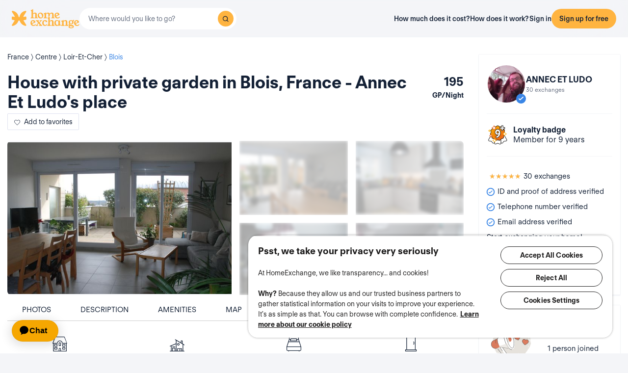

--- FILE ---
content_type: image/svg+xml
request_url: https://d2kzpkef14nfxb.cloudfront.net/images/website/badge-v2/regular/badge-9.svg
body_size: 11977
content:
<svg width="48" height="49" viewBox="0 0 48 49" fill="none" xmlns="http://www.w3.org/2000/svg">
<path d="M31.423 41.5279L25.4 31.0958L37.5244 24.0958L43.6078 34.6327C44.3258 35.8762 43.5384 37.4486 42.1127 37.6186L37.9735 38.1123C37.7102 38.1437 37.4701 38.2784 37.3061 38.4869L34.7268 41.7647C33.8518 42.8766 32.1305 42.7533 31.423 41.5279Z" fill="white"/>
<path fill-rule="evenodd" clip-rule="evenodd" d="M24.717 30.9128L37.7074 23.4128L44.0409 34.3827C44.9383 35.9371 43.9541 37.9026 42.1719 38.1151L38.0328 38.6088C37.9011 38.6245 37.781 38.6919 37.699 38.7961L35.1198 42.0739C34.026 43.4639 31.8743 43.3096 30.99 41.7779L24.717 30.9128ZM26.0831 31.2789L31.856 41.2779C32.3866 42.197 33.6776 42.2895 34.3339 41.4555L36.9132 38.1777C37.1592 37.8651 37.5193 37.663 37.9143 37.6158L42.0535 37.1222C43.1228 36.9946 43.7133 35.8153 43.1749 34.8827L37.3414 24.7789L26.0831 31.2789Z" fill="#1E1D1D"/>
<path d="M16.3015 41.5279L22.3245 31.0958L10.2001 24.0958L4.11664 34.6327C3.39873 35.8762 4.18611 37.4486 5.61183 37.6186L9.75098 38.1123C10.0143 38.1437 10.2544 38.2784 10.4184 38.4869L12.9977 41.7647C13.8727 42.8766 15.594 42.7533 16.3015 41.5279Z" fill="white"/>
<path fill-rule="evenodd" clip-rule="evenodd" d="M23.0074 30.9128L10.0171 23.4128L3.6836 34.3827C2.78621 35.9371 3.77043 37.9026 5.55258 38.1151L9.69173 38.6088C9.82341 38.6245 9.94345 38.6919 10.0255 38.7961L12.6047 42.0739C13.6985 43.4639 15.8501 43.3096 16.7345 41.7779L23.0074 30.9128ZM21.6414 31.2789L15.8684 41.2779C15.3379 42.197 14.0468 42.2895 13.3906 41.4555L10.8113 38.1777C10.5653 37.8651 10.2052 37.663 9.81017 37.6158L5.67101 37.1222C4.60172 36.9946 4.01119 35.8153 4.54963 34.8827L10.3831 24.7789L21.6414 31.2789Z" fill="#1E1D1D"/>
<path d="M17 42.3418V30.2959H31V42.4628C31 43.8987 29.5319 44.8667 28.2122 44.3011L24.3807 42.6591C24.1369 42.5546 23.8617 42.5513 23.6154 42.6498L19.7428 44.1988C18.429 44.7243 17 43.7568 17 42.3418Z" fill="white"/>
<path fill-rule="evenodd" clip-rule="evenodd" d="M16.5 29.7959H31.5V42.4628C31.5 44.2576 29.6649 45.4677 28.0152 44.7607L24.1838 43.1187C24.0619 43.0664 23.9242 43.0647 23.8011 43.114L19.9285 44.663C18.2863 45.3199 16.5 44.1105 16.5 42.3418V29.7959ZM17.5 30.7959V42.3418C17.5 43.403 18.5718 44.1287 19.5571 43.7346L23.4297 42.1855C23.7991 42.0378 24.212 42.0428 24.5777 42.1995L28.4091 43.8415C29.3989 44.2657 30.5 43.5397 30.5 42.4628V30.7959H17.5Z" fill="#1E1D1D"/>
<path d="M38.7352 16.3145C39.0509 15.497 39.0298 14.6051 38.6616 13.8088C38.3038 13.0126 37.6515 12.4074 36.8308 12.1207C35.442 11.6217 34.4004 10.4114 34.1058 8.94619C33.9374 8.08621 33.4324 7.35363 32.7065 6.87585C31.9805 6.39809 31.1072 6.24945 30.2655 6.45117C28.8346 6.79092 27.2985 6.33439 26.2778 5.27267C25.6781 4.64626 24.8575 4.2959 23.9948 4.2959C23.132 4.2959 22.3113 4.64626 21.7116 5.27267C20.6805 6.345 19.1549 6.79092 17.7239 6.45117C16.8823 6.24945 16.009 6.39809 15.283 6.87585C14.557 7.35363 14.052 8.08621 13.8837 8.94619C13.5891 10.4007 12.5475 11.6217 11.1586 12.1207C10.338 12.418 9.68563 13.0126 9.3279 13.8088C8.97018 14.6051 8.93862 15.497 9.25425 16.3145C9.79085 17.6947 9.55938 19.2873 8.66506 20.4658C8.13899 21.1559 7.90752 22.0159 8.03378 22.8865C8.16003 23.7571 8.61246 24.5109 9.31739 25.0311C10.5063 25.9017 11.1692 27.3669 11.0429 28.8427C10.9692 29.7133 11.2428 30.5627 11.811 31.2209C11.9688 31.4015 12.1371 31.5607 12.3265 31.6987C12.7579 32.0172 13.2524 32.219 13.7785 32.2933C13.789 32.2933 13.81 32.2933 13.8205 32.2933C13.8942 32.2933 13.9573 32.3039 14.031 32.3145C14.2835 32.3251 14.5255 32.3676 14.7675 32.4207C15.9353 32.7073 16.9664 33.4824 17.5346 34.5759C17.8923 35.2555 18.45 35.7756 19.1444 36.0517C19.2391 36.0942 19.3443 36.126 19.4495 36.1579C20.228 36.3915 21.0488 36.3172 21.7747 35.9455C21.8273 35.9244 21.8694 35.8924 21.922 35.8713C21.9957 35.8287 22.0693 35.7969 22.143 35.7545C22.164 35.7545 22.1745 35.7332 22.1956 35.7332C22.2587 35.7014 22.3323 35.6695 22.406 35.6377C22.406 35.6377 22.4165 35.6377 22.4271 35.6377C22.5007 35.6058 22.5849 35.574 22.669 35.5527C22.6796 35.5527 22.6901 35.5527 22.7006 35.5421C22.7742 35.5209 22.8479 35.4996 22.9216 35.4784C22.9216 35.4784 22.9426 35.4784 22.9531 35.4784C23.0899 35.4465 23.2372 35.4147 23.3739 35.3934C23.3845 35.3934 23.3951 35.3934 23.4055 35.3934C23.6054 35.3616 23.8053 35.351 24.0052 35.351C24.2051 35.351 24.405 35.3616 24.6049 35.3934C24.6155 35.3934 24.626 35.3934 24.647 35.3934C24.7944 35.4147 24.9312 35.4465 25.0679 35.4784C25.0679 35.4784 25.089 35.4784 25.0995 35.4784C25.1731 35.4996 25.2468 35.5209 25.3204 35.5421C25.331 35.5421 25.3414 35.5421 25.352 35.5527C25.4361 35.5846 25.5098 35.6058 25.594 35.6377C25.594 35.6377 25.6045 35.6377 25.615 35.6377C25.6887 35.6695 25.7518 35.7014 25.8149 35.7332C25.836 35.7332 25.857 35.7545 25.8676 35.7651C25.9412 35.7969 26.0148 35.8394 26.0779 35.8818C26.4989 36.126 26.9618 36.2641 27.4353 36.2959C27.5404 36.2959 27.6456 36.2959 27.7508 36.2959C27.8561 36.2959 27.9613 36.2853 28.0665 36.2641C28.2243 36.2428 28.3821 36.211 28.54 36.1579C29.3712 35.9137 30.055 35.351 30.4654 34.5759C30.6337 34.2468 30.8547 33.9495 31.0967 33.6735C31.8332 32.8666 32.8643 32.3676 33.969 32.3039C34.0427 32.3039 34.1058 32.2932 34.1795 32.2827C34.1899 32.2827 34.211 32.2827 34.2215 32.2827C34.7476 32.2083 35.2421 32.0066 35.6735 31.688C35.8628 31.5501 36.0312 31.3908 36.1891 31.2103C36.7572 30.5521 37.0307 29.7026 36.9571 28.8321C36.8308 27.3457 37.4937 25.8911 38.6826 25.0205C39.3875 24.5109 39.8399 23.7464 39.9662 22.8759C40.0925 22.0053 39.861 21.1452 39.3349 20.4552C38.43 19.2766 38.2091 17.6841 38.7457 16.3039L38.7352 16.3145Z" fill="url(#paint0_linear_26733_2620)"/>
<path fill-rule="evenodd" clip-rule="evenodd" d="M21.3504 4.9269C22.0442 4.20222 22.9952 3.7959 23.9948 3.7959C24.9939 3.7959 25.9446 4.20195 26.6383 4.92616C27.5372 5.86124 28.8927 6.26323 30.15 5.9647L30.2655 6.45117L30.149 5.96494C31.1235 5.73138 32.1387 5.90364 32.9813 6.45818C33.8156 7.00728 34.401 7.85354 34.5962 8.84884C34.8569 10.1429 35.777 11.21 36.998 11.6494C37.9486 11.9822 38.7036 12.6841 39.1165 13.6014C39.5399 14.5187 39.5644 15.5452 39.2066 16.4818L39.2117 16.4851C38.738 17.7037 38.934 19.1119 39.7315 20.1507L39.7326 20.1521C40.3385 20.9469 40.6069 21.9416 40.4611 22.9476C40.3161 23.9469 39.7944 24.8332 38.9768 25.4248C37.9301 26.1919 37.3438 27.4767 37.4553 28.7898C37.5402 29.7932 37.2244 30.776 36.5676 31.537L36.5654 31.5395C36.3877 31.7427 36.1928 31.9281 35.9694 32.0911C35.4716 32.4584 34.8994 32.6918 34.2915 32.7777L34.2567 32.7827H34.2164C34.1591 32.7911 34.0768 32.8025 33.9859 32.8038C33.0192 32.8627 32.116 33.3003 31.4694 34.0069C31.2456 34.2626 31.0534 34.5243 30.9106 34.8036L30.9073 34.8099C30.4363 35.6995 29.6483 36.3509 28.6894 36.6352C28.5025 36.6971 28.3208 36.7336 28.149 36.7574C28.0171 36.783 27.8843 36.7959 27.7508 36.7959H27.4185L27.4017 36.7948C26.853 36.7579 26.3155 36.5977 25.8271 36.3144L25.8127 36.306L25.799 36.2968C25.7546 36.267 25.7082 36.2409 25.6692 36.224L25.5813 36.186L25.5599 36.1646C25.5411 36.1551 25.5232 36.1462 25.5056 36.1377H25.5026L25.417 36.1053C25.3849 36.0932 25.354 36.0827 25.3136 36.0691C25.2754 36.0563 25.2281 36.0404 25.1767 36.021L25.0288 35.9784H25.0105L24.9546 35.9654C24.828 35.9359 24.7203 35.911 24.6094 35.8934H24.5654L24.5263 35.8872C24.3602 35.8607 24.188 35.851 24.0052 35.851C23.8224 35.851 23.6503 35.8607 23.4842 35.8872L23.4451 35.8934H23.4141C23.3054 35.9117 23.186 35.9375 23.0665 35.9654L23.0105 35.9784H22.9922L22.8902 36.0078C22.8429 36.0284 22.7984 36.0396 22.7619 36.0457C22.7202 36.0582 22.6737 36.0758 22.6254 36.0967L22.5305 36.1377H22.5104C22.4763 36.1529 22.4467 36.1665 22.4208 36.1796L22.3146 36.2332H22.3089C22.2916 36.2422 22.2756 36.2502 22.2617 36.2572L22.2577 36.2593C22.2191 36.2787 22.1946 36.2912 22.1719 36.3043L22.1414 36.3219L22.1136 36.3331C22.1112 36.3344 22.1051 36.3377 22.093 36.3445L22.0891 36.3467C22.0703 36.3573 22.0324 36.3786 21.9862 36.3989C21.1495 36.8221 20.2022 36.9058 19.3058 36.6369L19.2917 36.6326C19.1971 36.6039 19.0708 36.5656 18.9503 36.5126C18.1418 36.1885 17.4999 35.5833 17.0922 34.8088L17.0909 34.8065C16.5931 33.8483 15.6862 33.1628 14.6542 32.9078C14.4269 32.8581 14.2189 32.8228 14.01 32.8141L13.9848 32.813L13.9403 32.8066C13.8675 32.7961 13.8476 32.7933 13.8206 32.7933H13.7434L13.7086 32.7883C13.1006 32.7025 12.5286 32.4691 12.0308 32.1019C11.8073 31.9388 11.6124 31.7535 11.4345 31.5499L11.4325 31.5476C10.7756 30.7866 10.4598 29.804 10.5447 28.8006C10.6562 27.4973 10.0691 26.2013 9.02199 25.4345L9.02052 25.4334C8.20816 24.834 7.6844 23.9611 7.53897 22.9583C7.39309 21.9524 7.66138 20.958 8.26709 20.1631C9.05736 19.1214 9.26105 17.7118 8.78825 16.4957L8.78782 16.4946C8.42304 15.5498 8.46059 14.5193 8.87183 13.6039C9.28638 12.6812 10.0436 11.9928 10.9884 11.6506L10.9896 11.6501C12.2102 11.2116 13.1323 10.1343 13.3933 8.84854C13.5886 7.85335 14.1739 7.00722 15.0082 6.45819C15.8506 5.90375 16.8656 5.73145 17.8399 5.9648C19.098 6.26336 20.4426 5.87106 21.3512 4.92611L21.7116 5.27267L21.3504 4.9269ZM25.3204 36.0421C25.3255 36.0421 25.3221 36.0424 25.3128 36.0421H25.3204ZM38.2739 16.1377L38.2688 16.1344C38.5368 15.4402 38.5178 14.6891 38.2077 14.0187L38.2055 14.0138C37.903 13.3405 37.3547 12.8333 36.666 12.5927L36.6618 12.5913C35.1064 12.0324 33.9444 10.6798 33.6156 9.04476L33.6151 9.04227C33.4733 8.31816 33.0488 7.69973 32.4316 7.29351C31.8223 6.89254 31.0909 6.76752 30.382 6.9374L30.381 6.93765C28.7765 7.31861 27.0598 6.80754 25.9174 5.61918L25.9167 5.61844C25.411 5.0903 24.7208 4.7959 23.9948 4.7959C23.2687 4.7959 22.5784 5.0903 22.0728 5.61844L22.072 5.61923C20.9185 6.81882 19.212 7.31839 17.6084 6.93765L17.6074 6.9374C16.8986 6.76752 16.1672 6.89254 15.5579 7.29352C14.9406 7.69974 14.5161 8.31817 14.3744 9.04224L14.3737 9.04545C14.0451 10.6679 12.8844 12.0318 11.3282 12.5911C10.6319 12.8435 10.0848 13.3442 9.784 14.0137C9.47986 14.6907 9.45423 15.4438 9.7205 16.1339C10.3205 17.6778 10.0614 19.453 9.06336 20.768L9.06272 20.7689C8.61654 21.3542 8.42199 22.0796 8.52861 22.8147C8.63564 23.5528 9.01647 24.1874 9.61354 24.6282C10.9437 25.6027 11.682 27.237 11.5411 28.885C11.4788 29.6222 11.7097 30.3377 12.1884 30.893C12.3255 31.0497 12.4666 31.1821 12.621 31.2947L12.6235 31.2965C12.979 31.559 13.3838 31.7269 13.8151 31.7933H13.8202C13.924 31.7933 14.0182 31.8071 14.079 31.8162C14.3631 31.8303 14.6282 31.8783 14.8746 31.9323L14.8867 31.935C16.1874 32.2542 17.3399 33.1177 17.9776 34.3441C18.2838 34.9252 18.7536 35.3583 19.3291 35.5871L19.339 35.5911L19.3488 35.5954C19.4092 35.6225 19.4825 35.6454 19.5941 35.6793C20.2487 35.8755 20.936 35.8132 21.5469 35.5005L21.5671 35.4901L21.5834 35.4836C21.5857 35.4823 21.5918 35.479 21.6038 35.4723L21.6078 35.4701C21.6249 35.4604 21.6579 35.4419 21.6984 35.4233C21.7381 35.4013 21.7753 35.3825 21.804 35.3681L21.8073 35.3664C21.8461 35.3469 21.8706 35.3344 21.8935 35.3212L22.0093 35.2545H22.0371C22.094 35.2278 22.1518 35.2029 22.2012 35.1815L22.3026 35.1377H22.3292C22.3624 35.125 22.3976 35.1124 22.4342 35.1005L22.437 35.0976L22.8509 34.9784H22.8963C23.0227 34.9496 23.1623 34.9203 23.2971 34.8994L23.3353 34.8934H23.3675C23.587 34.8611 23.8008 34.851 24.0052 34.851C24.2097 34.851 24.4235 34.8611 24.643 34.8934H24.6829L24.7184 34.8986C24.8668 34.92 25.0041 34.9504 25.1253 34.9784H25.1702L25.4185 35.05C25.4607 35.0574 25.5128 35.0717 25.5673 35.0991C25.5871 35.106 25.6081 35.1131 25.6324 35.1213L25.6351 35.1222C25.6492 35.1269 25.6645 35.1321 25.6808 35.1377H25.7185L25.8134 35.1787C25.8829 35.2088 25.9442 35.2386 25.9973 35.2652C26.0658 35.2899 26.1138 35.3225 26.1361 35.3385C26.2112 35.3755 26.281 35.4168 26.3415 35.4567C26.6868 35.6544 27.065 35.7675 27.4528 35.7959H27.7502C27.8217 35.7959 27.8944 35.7887 27.9674 35.774L27.9835 35.7707L27.9997 35.7685C28.136 35.7502 28.2611 35.7241 28.3808 35.684L28.3898 35.6809L28.399 35.6782C29.0977 35.4729 29.6735 35.0013 30.022 34.3447C30.2149 33.9687 30.4627 33.6382 30.7207 33.3439L30.7274 33.3363C31.5508 32.4342 32.7037 31.876 33.9402 31.8048L33.9546 31.8039H33.969C33.996 31.8039 34.0159 31.8011 34.0884 31.7906L34.1438 31.7827H34.1846C34.6159 31.7163 35.021 31.5483 35.3765 31.2858L35.3791 31.2839C35.5333 31.1715 35.6745 31.0391 35.8116 30.8824C36.2903 30.3271 36.5212 29.6115 36.4589 28.8744C36.318 27.2152 37.0568 25.5913 38.3872 24.6171L38.3897 24.6153C38.9812 24.1877 39.3639 23.5454 39.4714 22.8041C39.578 22.0692 39.3836 21.3441 38.9378 20.759C37.9294 19.445 37.682 17.6757 38.2739 16.1377ZM22.6614 35.0527C22.6707 35.0525 22.6741 35.0527 22.669 35.0527H22.6614Z" fill="#1E1D1D"/>
<path opacity="0.1" fill-rule="evenodd" clip-rule="evenodd" d="M21.7795 7.74375C22.3609 7.13653 23.158 6.7959 23.9958 6.7959C24.8333 6.7959 25.6304 7.13645 26.2117 7.74351C26.9192 8.47916 27.9864 8.79536 28.9752 8.56058L29.0907 9.04706L28.9742 8.56083C29.7909 8.36509 30.6423 8.50948 31.3489 8.97444C32.0471 9.43395 32.5377 10.1428 32.7014 10.9769C32.9068 11.9963 33.6317 12.8365 34.5923 13.1823C35.389 13.4614 36.0217 14.0498 36.3675 14.8178C36.7222 15.5866 36.7424 16.4469 36.4428 17.2309L36.4469 17.2336C36.0737 18.1934 36.2283 19.303 36.8562 20.1208L36.8573 20.1222C37.3646 20.7877 37.5896 21.6211 37.4674 22.4639C37.3461 23.2999 36.9092 24.0429 36.2239 24.5389C35.4 25.1428 34.938 26.1549 35.0258 27.1893C35.0969 28.0294 34.8324 28.853 34.2821 29.4906L34.28 29.493C34.1318 29.6625 33.9684 29.8181 33.7804 29.9552C33.3635 30.2627 32.8842 30.4582 32.375 30.5302L32.3402 30.5351H32.3076C32.2611 30.542 32.1926 30.551 32.1171 30.5523C31.3574 30.5991 30.6474 30.9432 30.1387 31.4986C29.9604 31.7025 29.8096 31.9085 29.6983 32.1261L29.6951 32.1324C29.3011 32.8765 28.6415 33.4224 27.8387 33.6609C27.6813 33.713 27.529 33.7435 27.3864 33.7634C27.2743 33.785 27.1612 33.7959 27.0476 33.7959H26.7744L26.7576 33.7948C26.2976 33.7638 25.847 33.6295 25.4375 33.392L25.4231 33.3837L25.4094 33.3744C25.3769 33.3526 25.3442 33.3344 25.319 33.3236L25.2312 33.2856L25.2119 33.2663C25.2059 33.2633 25.2001 33.2604 25.1944 33.2576L25.1182 33.2287C25.0939 33.2196 25.0704 33.2116 25.0374 33.2005C25.0074 33.1904 24.9687 33.1774 24.9265 33.1616L24.8227 33.1317H24.8103L24.7544 33.1186C24.654 33.0953 24.5713 33.0763 24.4877 33.0626H24.452L24.4129 33.0564C24.2842 33.0359 24.1496 33.0282 24.0043 33.0282C23.8589 33.0282 23.7243 33.0359 23.5957 33.0564L23.5566 33.0626H23.5319C23.4485 33.0769 23.3564 33.0968 23.2628 33.1186L23.2068 33.1317H23.1944L23.1299 33.1503C23.0881 33.1679 23.0487 33.1781 23.0155 33.1841C22.9876 33.1927 22.9553 33.205 22.9204 33.2201L22.8254 33.2611H22.8098C22.7907 33.2697 22.774 33.2776 22.7591 33.2851L22.6529 33.3387H22.6486C22.642 33.342 22.6359 33.3451 22.6303 33.348L22.6266 33.3498C22.5949 33.3658 22.5774 33.3748 22.5615 33.3839L22.5311 33.4015L22.5073 33.4111C22.505 33.4124 22.5014 33.4143 22.4964 33.4171L22.4931 33.419C22.4781 33.4275 22.445 33.4461 22.404 33.4643C21.7033 33.8181 20.9096 33.8879 20.159 33.6627L20.1575 33.6622L20.1462 33.6588C20.0704 33.6359 19.9636 33.6035 19.8608 33.5584C19.1825 33.2861 18.6451 32.7784 18.3044 32.1313L18.3032 32.129C17.9119 31.3758 17.1983 30.8356 16.3852 30.6343C16.2034 30.5946 16.0408 30.5674 15.8792 30.5606L15.854 30.5595L15.8291 30.5559L15.7859 30.5497C15.7737 30.5479 15.7645 30.5467 15.7567 30.5458C15.742 30.5441 15.7344 30.5437 15.7292 30.5437H15.6599L15.6251 30.5388C15.1158 30.4669 14.6365 30.2714 14.2195 29.9638C14.0316 29.8267 13.8683 29.6712 13.7199 29.5015L13.7179 29.4992C13.1676 28.8616 12.9031 28.0383 12.9741 27.198C13.062 26.1715 12.5992 25.1502 11.775 24.5467L11.7735 24.5456C11.0933 24.0437 10.6544 23.3122 10.5326 22.4725C10.4104 21.6299 10.6353 20.7967 11.1424 20.1312C11.765 19.3105 11.9253 18.1995 11.5531 17.2422L11.5527 17.2411C11.2471 16.4496 11.2787 15.5863 11.6228 14.8203C11.9703 14.0468 12.6053 13.4699 13.3961 13.1834L13.3973 13.183C14.3576 12.838 15.0844 11.9895 15.2902 10.9765C15.4539 10.1426 15.9445 9.43387 16.6426 8.97445C17.3489 8.50959 18.2001 8.36516 19.0166 8.56069C20.0065 8.79554 21.065 8.48686 21.7803 7.74297L22.1407 8.08952L21.7795 7.74375ZM25.0728 33.1834C25.0775 33.1834 25.0739 33.1837 25.0645 33.1834H25.0728ZM35.5101 16.8836L35.5059 16.8809C35.7148 16.34 35.6997 15.7562 35.4587 15.235L35.4564 15.2301C35.221 14.7061 34.795 14.3124 34.2602 14.1256L34.256 14.1241C32.961 13.6589 31.9943 12.5331 31.7208 11.1728L31.7203 11.1703C31.6101 10.6075 31.2802 10.1264 30.7991 9.80977C30.3259 9.49838 29.7583 9.40123 29.2073 9.53329L29.2062 9.53354C27.87 9.85079 26.4413 9.42532 25.4903 8.43604L25.4896 8.4353C25.0964 8.02461 24.56 7.7959 23.9958 7.7959C23.4314 7.7959 22.895 8.02461 22.5019 8.4353L22.5011 8.43608C21.5409 9.43461 20.1205 9.85057 18.7852 9.53354L18.7842 9.53329C18.2331 9.40123 17.6655 9.49838 17.1923 9.80978C16.7112 10.1264 16.3814 10.6075 16.2712 11.1703L16.2706 11.1735C15.9972 12.5232 15.0319 13.6581 13.7361 14.1239C13.1936 14.3205 12.7688 14.7098 12.535 15.2301C12.298 15.7577 12.2782 16.3436 12.4853 16.8804C12.9848 18.1656 12.769 19.6421 11.9387 20.7362L11.938 20.737C11.5905 21.193 11.4393 21.7571 11.5223 22.329C11.6056 22.9038 11.9016 23.3971 12.3665 23.7404C13.4738 24.5516 14.0878 25.9112 13.9706 27.2825C13.9221 27.8564 14.1017 28.4127 14.4739 28.8445C14.5814 28.9674 14.6909 29.07 14.8098 29.1566L14.8123 29.1585C15.087 29.3613 15.3993 29.4915 15.732 29.5438C15.8198 29.544 15.8996 29.5554 15.9486 29.5627C16.1851 29.5749 16.4046 29.6148 16.6057 29.6589L16.6178 29.6616C17.6996 29.9271 18.6588 30.6453 19.19 31.6667C19.4291 32.1204 19.7942 32.4558 20.2396 32.6329L20.2495 32.6368L20.2592 32.6412C20.3018 32.6603 20.3552 32.6772 20.4468 32.705C20.9556 32.8576 21.4892 32.8093 21.9641 32.5662L21.9843 32.5558L21.9965 32.5509C21.9988 32.5496 22.0023 32.5477 22.0072 32.545L22.0105 32.5431C22.024 32.5355 22.0522 32.5196 22.0876 32.5032C22.1204 32.4851 22.1507 32.4698 22.1731 32.4586L22.1763 32.457C22.2081 32.4409 22.2257 32.4319 22.2417 32.4227L22.3575 32.356H22.3845C22.4257 32.3371 22.4662 32.3196 22.5005 32.3047L22.6015 32.2611H22.6254C22.642 32.2549 22.6592 32.2487 22.6769 32.2427L22.6807 32.239L23.0531 32.1317H23.0927C23.1938 32.1088 23.3057 32.0855 23.4145 32.0686L23.4527 32.0626H23.4793C23.661 32.0363 23.8373 32.0282 24.0043 32.0282C24.1713 32.0282 24.3475 32.0363 24.5292 32.0626H24.5616L24.5971 32.0678C24.7172 32.0851 24.8284 32.1094 24.925 32.1317H24.964L25.1738 32.1921C25.2129 32.1995 25.2602 32.2128 25.3098 32.2369C25.3236 32.2417 25.3386 32.2468 25.3563 32.2527L25.3588 32.2535C25.3658 32.2559 25.3733 32.2584 25.3812 32.2611H25.4156L25.5106 32.3021C25.5672 32.3266 25.6173 32.3509 25.66 32.3723C25.7185 32.3941 25.7609 32.4213 25.7838 32.4373C25.8453 32.4679 25.9022 32.5017 25.9516 32.5341C26.218 32.6862 26.5096 32.7735 26.8089 32.7959H27.0476C27.0993 32.7959 27.1516 32.7907 27.205 32.7799L27.221 32.7767L27.2373 32.7745C27.3439 32.7601 27.4395 32.7401 27.5295 32.7098L27.5386 32.7068L27.5478 32.7041C28.0906 32.5446 28.5382 32.1784 28.8098 31.6672C28.971 31.3529 29.1774 31.0782 29.3901 30.8356L29.3967 30.828C30.0821 30.0772 31.0416 29.6126 32.071 29.5532L32.0854 29.5524H32.0998C32.105 29.5524 32.1126 29.5521 32.1273 29.5504C32.1352 29.5495 32.1443 29.5483 32.1566 29.5465L32.1997 29.5402L32.2351 29.5351H32.268C32.6008 29.4828 32.913 29.3526 33.1877 29.1498L33.1903 29.1479C33.309 29.0614 33.4185 28.9588 33.5261 28.836C33.8983 28.4042 34.0779 27.8478 34.0294 27.2739C33.9122 25.8933 34.5267 24.5422 35.6342 23.7312L35.6367 23.7295C36.096 23.3974 36.3939 22.8984 36.4778 22.3204C36.5606 21.7487 36.4097 21.1849 36.0625 20.7291C35.2231 19.6354 35.0175 18.1634 35.5101 16.8836ZM22.9103 32.1921C22.9197 32.1918 22.9233 32.1921 22.9186 32.1921H22.9103Z" fill="#F5F5F5"/>
<path d="M32.1937 11.2758H28.4639V8.0311H32.1937V4.2959H35.4937V8.0311H39.2488V11.2758H35.4937V14.9858H32.1937V11.2758Z" fill="white"/>
<path fill-rule="evenodd" clip-rule="evenodd" d="M31.6937 4.2959C31.6937 4.01976 31.9175 3.7959 32.1937 3.7959H35.4937C35.7698 3.7959 35.9937 4.01976 35.9937 4.2959V7.5311H39.2488C39.5249 7.5311 39.7488 7.75496 39.7488 8.0311V11.2758C39.7488 11.5519 39.5249 11.7758 39.2488 11.7758H35.9937V14.9858C35.9937 15.2619 35.7698 15.4858 35.4937 15.4858H32.1937C31.9175 15.4858 31.6937 15.2619 31.6937 14.9858V11.7758H28.4639C28.1877 11.7758 27.9639 11.5519 27.9639 11.2758V8.0311C27.9639 7.75496 28.1877 7.5311 28.4639 7.5311H31.6937V4.2959ZM32.6937 4.7959V8.0311C32.6937 8.30724 32.4698 8.5311 32.1937 8.5311H28.9639V10.7758H32.1937C32.4698 10.7758 32.6937 10.9997 32.6937 11.2758V14.4858H34.9937V11.2758C34.9937 10.9997 35.2175 10.7758 35.4937 10.7758H38.7488V8.5311H35.4937C35.2175 8.5311 34.9937 8.30724 34.9937 8.0311V4.7959H32.6937Z" fill="#1E1D1D"/>
<path d="M30 19.822C30 25.0414 26.8904 30.0687 21.0831 31.2959L19.9269 27.5994C22.7309 26.727 24.3123 25.5294 25.1362 23.7698L25.1096 23.7403C24.3787 24.1395 23.5548 24.3169 22.7973 24.3169C20.3654 24.3169 18 22.3208 18 18.4912C18 14.6617 20.6179 12.2959 23.9269 12.2959C27.6744 12.2959 29.9867 15.3418 29.9867 19.8368L30 19.822ZM24.0066 20.7091C24.5914 20.7091 25.3488 20.2951 25.8937 19.5854V19.3784C25.8937 17.5893 25.0033 16.5099 23.9801 16.5099C22.8239 16.5099 22.1329 17.4562 22.1329 18.6687C22.1329 19.8811 22.8372 20.7239 23.9934 20.7239L24.0066 20.7091Z" fill="white"/>
<path fill-rule="evenodd" clip-rule="evenodd" d="M20.0765 14.3107C19.1117 15.2773 18.5 16.6944 18.5 18.4912C18.5 22.087 20.6821 23.8169 22.7973 23.8169C23.481 23.8169 24.2208 23.656 24.8699 23.3015C25.0731 23.1905 25.3259 23.2335 25.4809 23.4055L25.5075 23.435C25.6422 23.5843 25.6743 23.7997 25.589 23.9818C24.7342 25.8075 23.1456 27.0367 20.5516 27.9217L21.4219 30.7043C26.6275 29.3903 29.451 24.7954 29.4994 19.9488C29.4911 19.9125 29.4867 19.875 29.4867 19.8368C29.4867 17.6696 28.9289 15.9036 27.9699 14.6909C27.0204 13.4901 25.6512 12.7959 23.9269 12.7959C22.3935 12.7959 21.0428 13.3425 20.0765 14.3107ZM30.4861 19.7046C30.4638 17.4331 29.8668 15.4774 28.7543 14.0706C27.6108 12.6246 25.9501 11.7959 23.9269 11.7959C22.1513 11.7959 20.5385 12.4322 19.3687 13.6043C18.1972 14.778 17.5 16.4585 17.5 18.4912C17.5 22.5546 20.0487 24.8169 22.7973 24.8169C23.1762 24.8169 23.571 24.7766 23.9655 24.6907C23.1207 25.7038 21.8081 26.4905 19.7784 27.122C19.6516 27.1614 19.5458 27.2496 19.4841 27.3672C19.4225 27.4847 19.4101 27.622 19.4497 27.7487L20.6059 31.4452C20.6829 31.6912 20.9343 31.8384 21.1865 31.7851C27.2668 30.5002 30.5 25.2322 30.5 19.822C30.5 19.7818 30.4952 19.7425 30.4861 19.7046ZM22.2358 16.8182C22.6483 16.3136 23.2523 16.0099 23.9801 16.0099C24.6825 16.0099 25.302 16.3836 25.7282 16.9837C26.1519 17.5801 26.3937 18.4051 26.3937 19.3784V19.5854C26.3937 19.6955 26.3573 19.8026 26.2903 19.8899C25.7155 20.6386 24.8859 21.1534 24.1301 21.2049C24.0861 21.2174 24.0401 21.2239 23.9934 21.2239C23.2858 21.2239 22.6794 20.9616 22.2552 20.4823C21.837 20.0098 21.6329 19.3692 21.6329 18.6687C21.6329 17.9718 21.8313 17.313 22.2358 16.8182ZM23.01 17.4511C22.78 17.7325 22.6329 18.1531 22.6329 18.6687C22.6329 19.1806 22.781 19.5676 23.004 19.8196C23.205 20.0467 23.4978 20.2001 23.8966 20.2214C23.9324 20.2133 23.9693 20.2091 24.0066 20.2091C24.3618 20.2091 24.9274 19.9509 25.3937 19.4082V19.3784C25.3937 18.5626 25.1903 17.9533 24.913 17.5628C24.6382 17.1759 24.3009 17.0099 23.9801 17.0099C23.5517 17.0099 23.2321 17.1794 23.01 17.4511Z" fill="#1E1D1D"/>
<path d="M9 29.2959C8.49428 27.8988 7.38857 26.793 6 26.2959C7.39714 25.7902 8.50285 24.6845 9 23.2959C9.5057 24.693 10.6114 25.7988 12 26.2959C10.6028 26.8016 9.49713 27.9074 9 29.2959Z" fill="white"/>
<path fill-rule="evenodd" clip-rule="evenodd" d="M8.99912 22.7959C9.20997 22.7955 9.39838 22.9275 9.47015 23.1257C9.92557 24.3839 10.9215 25.3787 12.1685 25.8252C12.367 25.8963 12.4996 26.0842 12.5 26.2951C12.5004 26.5059 12.3684 26.6943 12.1702 26.7661C10.9119 27.2215 9.9172 28.2174 9.47073 29.4644C9.39966 29.6629 9.21171 29.7955 9.00087 29.7959C8.79002 29.7963 8.60161 29.6643 8.52985 29.4661C8.07441 28.2079 7.07852 27.2131 5.83148 26.7667C5.63297 26.6956 5.50037 26.5077 5.5 26.2968C5.49963 26.086 5.63157 25.8976 5.82983 25.8258C7.08804 25.3704 8.08278 24.3745 8.52926 23.1274C8.60032 22.9289 8.78828 22.7963 8.99912 22.7959ZM9.00089 24.4496C8.5438 25.2022 7.90878 25.8364 7.15373 26.295C7.9063 26.7521 8.54048 27.3871 8.99911 28.1422C9.45621 27.3896 10.0912 26.7555 10.8463 26.2968C10.0937 25.8397 9.45953 25.2047 9.00089 24.4496Z" fill="#E45710"/>
<path d="M39 26.2959C38.3258 24.433 36.8514 22.9587 35 22.2958C36.8629 21.6216 38.3372 20.1473 39 18.2959C39.6742 20.1587 41.1486 21.633 43 22.2958C41.1371 22.9702 39.6628 24.4444 39 26.2959Z" fill="white"/>
<path fill-rule="evenodd" clip-rule="evenodd" d="M38.9991 17.7959C39.21 17.7955 39.3984 17.9275 39.4702 18.1257C40.0941 19.8496 41.4586 21.2129 43.1685 21.8251C43.367 21.8962 43.4996 22.0841 43.5 22.295C43.5004 22.5058 43.3684 22.6942 43.1702 22.766C41.4462 23.3901 40.0829 24.7545 39.4707 26.4644C39.3997 26.6629 39.2117 26.7955 39.0009 26.7959C38.79 26.7963 38.6016 26.6643 38.5298 26.4661C37.9059 24.7421 36.5414 23.3788 34.8315 22.7666C34.633 22.6955 34.5004 22.5075 34.5 22.2967C34.4996 22.0859 34.6316 21.8974 34.8298 21.8257C36.5538 21.2017 37.9171 19.8372 38.5293 18.1274C38.6003 17.9289 38.7883 17.7963 38.9991 17.7959ZM39.0011 19.5023C38.3528 20.6729 37.3815 21.6431 36.2064 22.2947C37.3771 22.9431 38.3472 23.9144 38.9989 25.0895C39.6472 23.9188 40.6185 22.9487 41.7936 22.297C40.623 21.6486 39.6528 20.6774 39.0011 19.5023Z" fill="#F7A800"/>
<path d="M17 40.2959C16.3486 38.4327 14.8763 36.9474 13 36.2958C14.8632 35.6444 16.3486 34.1721 17 32.2959C17.6515 34.1591 19.1237 35.6444 21 36.2958C19.1368 36.9474 17.6515 38.4196 17 40.2959Z" fill="white"/>
<path fill-rule="evenodd" clip-rule="evenodd" d="M16.9994 31.7959C17.2121 31.7957 17.4017 31.9301 17.4719 32.1309C18.0736 33.8516 19.4335 35.2227 21.164 35.8235C21.365 35.8933 21.4998 36.0826 21.5 36.2953C21.5002 36.508 21.3658 36.6976 21.165 36.7678C19.4443 37.3695 18.0732 38.7294 17.4723 40.4599C17.4025 40.6609 17.2132 40.7957 17.0005 40.7959C16.7878 40.7961 16.5982 40.6617 16.528 40.4609C15.9264 38.7402 14.5665 37.3691 12.836 36.7682C12.635 36.6984 12.5002 36.5091 12.5 36.2964C12.4998 36.0836 12.6342 35.8941 12.835 35.8239C14.5557 35.2223 15.9268 33.8623 16.5276 32.1319C16.5974 31.9309 16.7867 31.7961 16.9994 31.7959ZM17.0008 33.5214C16.3584 34.6922 15.3917 35.6546 14.2255 36.2951C15.3963 36.9375 16.3587 37.9042 16.9992 39.0704C17.6415 37.8996 18.6083 36.9371 19.7745 36.2967C18.6036 35.6543 17.6412 34.6875 17.0008 33.5214Z" fill="#F7A800"/>
<path d="M6.07273 17.4193C5.63636 16.5186 4.90545 15.7916 4 15.3576C4.90545 14.9235 5.63636 14.1965 6.07273 13.2959C6.50909 14.1965 7.24 14.9235 8.14545 15.3576C7.24 15.7916 6.50909 16.5186 6.07273 17.4193Z" fill="white"/>
<path fill-rule="evenodd" clip-rule="evenodd" d="M6.07273 12.7959C6.26436 12.7959 6.43914 12.9054 6.52269 13.0779C6.90953 13.8763 7.55781 14.5214 8.36161 14.9067C8.53509 14.9899 8.64546 15.1652 8.64545 15.3576C8.64544 15.55 8.53505 15.7253 8.36157 15.8085C7.55781 16.1937 6.90954 16.8388 6.5227 17.6373C6.43915 17.8098 6.26437 17.9193 6.07273 17.9193C5.88109 17.9193 5.70631 17.8098 5.62276 17.6373C5.23591 16.8388 4.58764 16.1937 3.78388 15.8085C3.6104 15.7253 3.50001 15.55 3.5 15.3576C3.49999 15.1652 3.61036 14.9899 3.78384 14.9067C4.58764 14.5214 5.23592 13.8763 5.62277 13.0779C5.70633 12.9054 5.8811 12.7959 6.07273 12.7959ZM4.97464 15.3576C5.39619 15.6621 5.76689 16.0313 6.07273 16.4512C6.37856 16.0313 6.74926 15.6621 7.17081 15.3576C6.74926 15.053 6.37856 14.6838 6.07273 14.2639C5.76689 14.6838 5.39619 15.053 4.97464 15.3576Z" fill="#F7A800"/>
<path d="M16.0118 14.2662C15.2835 11.8833 13.3861 10.0055 11 9.28106C13.3861 8.55664 15.2835 6.66933 16.0118 4.2959C16.7401 6.66933 18.6375 8.55664 21.0236 9.28106C18.6279 10.015 16.7401 11.8928 16.0118 14.2662Z" fill="white"/>
<path fill-rule="evenodd" clip-rule="evenodd" d="M16.0118 3.7959C16.2314 3.7959 16.4254 3.93924 16.4898 4.14922C17.169 6.36274 18.9411 8.12628 21.1689 8.80262C21.3793 8.86652 21.5233 9.06047 21.5236 9.28043C21.5239 9.50039 21.3804 9.69469 21.1701 9.75913C18.9313 10.445 17.1689 12.1999 16.4898 14.4129C16.4253 14.623 16.2313 14.7664 16.0115 14.7662C15.7918 14.7661 15.5979 14.6225 15.5336 14.4124C14.8546 12.1905 13.0832 10.4361 10.8547 9.75949C10.644 9.69553 10.5 9.50125 10.5 9.28106C10.5 9.06086 10.644 8.86659 10.8547 8.80262C13.0825 8.12628 14.8546 6.36274 15.5338 4.14922C15.5982 3.93924 15.7922 3.7959 16.0118 3.7959ZM12.3557 9.28074C13.937 10.0592 15.2294 11.3417 16.0125 12.92C16.7951 11.3459 18.0849 10.0637 19.6702 9.28189C18.0879 8.50206 16.7952 7.21559 16.0118 5.64015C15.2288 7.21482 13.9369 8.50079 12.3557 9.28074Z" fill="#E45710"/>
<defs>
<linearGradient id="paint0_linear_26733_2620" x1="13" y1="8.2959" x2="32.5" y2="33.7959" gradientUnits="userSpaceOnUse">
<stop stop-color="#F7A801"/>
<stop offset="1" stop-color="#EA6113"/>
</linearGradient>
</defs>
</svg>


--- FILE ---
content_type: application/javascript
request_url: https://assets.guesttoguest.com/runtime.34b26b46c5a090095472.js
body_size: 2146
content:
(()=>{"use strict";var e,t,r,o,n,a={},i={};function d(e){var t=i[e];if(void 0!==t)return t.exports;var r=i[e]={id:e,loaded:!1,exports:{}};return a[e].call(r.exports,r,r.exports,d),r.loaded=!0,r.exports}d.m=a,d.amdD=function(){throw new Error("define cannot be used indirect")},d.amdO={},e=[],d.O=(t,r,o,n)=>{if(!r){var a=1/0;for(u=0;u<e.length;u++){for(var[r,o,n]=e[u],i=!0,f=0;f<r.length;f++)(!1&n||a>=n)&&Object.keys(d.O).every((e=>d.O[e](r[f])))?r.splice(f--,1):(i=!1,n<a&&(a=n));if(i){e.splice(u--,1);var c=o();void 0!==c&&(t=c)}}return t}n=n||0;for(var u=e.length;u>0&&e[u-1][2]>n;u--)e[u]=e[u-1];e[u]=[r,o,n]},d.n=e=>{var t=e&&e.__esModule?()=>e.default:()=>e;return d.d(t,{a:t}),t},r=Object.getPrototypeOf?e=>Object.getPrototypeOf(e):e=>e.__proto__,d.t=function(e,o){if(1&o&&(e=this(e)),8&o)return e;if("object"==typeof e&&e){if(4&o&&e.__esModule)return e;if(16&o&&"function"==typeof e.then)return e}var n=Object.create(null);d.r(n);var a={};t=t||[null,r({}),r([]),r(r)];for(var i=2&o&&e;"object"==typeof i&&!~t.indexOf(i);i=r(i))Object.getOwnPropertyNames(i).forEach((t=>a[t]=()=>e[t]));return a.default=()=>e,d.d(n,a),n},d.d=(e,t)=>{for(var r in t)d.o(t,r)&&!d.o(e,r)&&Object.defineProperty(e,r,{enumerable:!0,get:t[r]})},d.f={},d.e=e=>Promise.all(Object.keys(d.f).reduce(((t,r)=>(d.f[r](e,t),t)),[])),d.u=e=>e+"."+{842:"e02e79e0b568dbc89f3b",1164:"894fb402edce5136129e",1512:"8325d43351fc2820cc2a",2020:"7520a8df8af5ac1f849e",2222:"3f07f312d087f0dd9fc5",3055:"45f4ab1609cdb42dca7e",3188:"f77ff7955b49e67b605f",5605:"2577537779cad8a3b3b1",5962:"3e086539195dc5fe1a6e",6830:"ce1ad53557bdfe8c9d7c",7923:"5122efff09a679b591f0",8350:"f4a0043271d461b892fe",9493:"7c9683a2e3e0be05c212"}[e]+".chunk.js",d.miniCssF=e=>{},d.g=function(){if("object"==typeof globalThis)return globalThis;try{return this||new Function("return this")()}catch(e){if("object"==typeof window)return window}}(),d.hmd=e=>((e=Object.create(e)).children||(e.children=[]),Object.defineProperty(e,"exports",{enumerable:!0,set:()=>{throw new Error("ES Modules may not assign module.exports or exports.*, Use ESM export syntax, instead: "+e.id)}}),e),d.o=(e,t)=>Object.prototype.hasOwnProperty.call(e,t),o={},n="guesttoguest:",d.l=(e,t,r,a)=>{if(o[e])o[e].push(t);else{var i,f;if(void 0!==r)for(var c=document.getElementsByTagName("script"),u=0;u<c.length;u++){var s=c[u];if(s.getAttribute("src")==e||s.getAttribute("data-webpack")==n+r){i=s;break}}i||(f=!0,(i=document.createElement("script")).charset="utf-8",i.timeout=120,d.nc&&i.setAttribute("nonce",d.nc),i.setAttribute("data-webpack",n+r),i.src=e),o[e]=[t];var l=(t,r)=>{i.onerror=i.onload=null,clearTimeout(b);var n=o[e];if(delete o[e],i.parentNode&&i.parentNode.removeChild(i),n&&n.forEach((e=>e(r))),t)return t(r)},b=setTimeout(l.bind(null,void 0,{type:"timeout",target:i}),12e4);i.onerror=l.bind(null,i.onerror),i.onload=l.bind(null,i.onload),f&&document.head.appendChild(i)}},d.r=e=>{"undefined"!=typeof Symbol&&Symbol.toStringTag&&Object.defineProperty(e,Symbol.toStringTag,{value:"Module"}),Object.defineProperty(e,"__esModule",{value:!0})},d.nmd=e=>(e.paths=[],e.children||(e.children=[]),e),d.p="https://assets.guesttoguest.com/",(()=>{var e={9121:0};d.f.j=(t,r)=>{var o=d.o(e,t)?e[t]:void 0;if(0!==o)if(o)r.push(o[2]);else if(9121!=t){var n=new Promise(((r,n)=>o=e[t]=[r,n]));r.push(o[2]=n);var a=d.p+d.u(t),i=new Error;d.l(a,(r=>{if(d.o(e,t)&&(0!==(o=e[t])&&(e[t]=void 0),o)){var n=r&&("load"===r.type?"missing":r.type),a=r&&r.target&&r.target.src;i.message="Loading chunk "+t+" failed.\n("+n+": "+a+")",i.name="ChunkLoadError",i.type=n,i.request=a,o[1](i)}}),"chunk-"+t,t)}else e[t]=0},d.O.j=t=>0===e[t];var t=(t,r)=>{var o,n,[a,i,f]=r,c=0;if(a.some((t=>0!==e[t]))){for(o in i)d.o(i,o)&&(d.m[o]=i[o]);if(f)var u=f(d)}for(t&&t(r);c<a.length;c++)n=a[c],d.o(e,n)&&e[n]&&e[n][0](),e[n]=0;return d.O(u)},r=self.webpackChunkguesttoguest=self.webpackChunkguesttoguest||[];r.forEach(t.bind(null,0)),r.push=t.bind(null,r.push.bind(r))})(),d.nc=void 0})();
//# sourceMappingURL=runtime.34b26b46c5a090095472.js.map